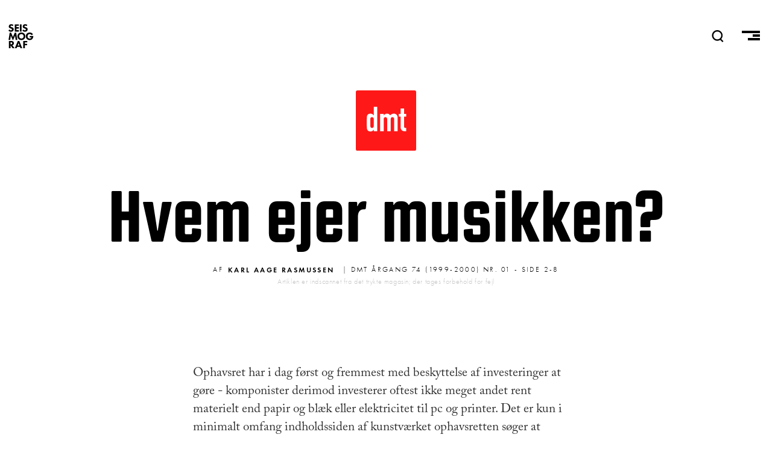

--- FILE ---
content_type: text/html; charset=UTF-8
request_url: https://seismograf.org/dmt/74/01/hvem-ejer-musikken
body_size: 17100
content:
<!DOCTYPE html>
<html lang="da" dir="ltr" prefix="og: https://ogp.me/ns#">
  <head>
    <meta charset="utf-8" />
<script async src="https://www.googletagmanager.com/gtag/js?id=G-X3KJWW8166"></script>
<script>window.dataLayer = window.dataLayer || [];function gtag(){dataLayer.push(arguments)};gtag("js", new Date());gtag("set", "developer_id.dMDhkMT", true);gtag("config", "G-X3KJWW8166", {"groups":"default","page_placeholder":"PLACEHOLDER_page_location","allow_ad_personalization_signals":false});</script>
<link rel="canonical" href="https://seismograf.org/dmt/74/01/hvem-ejer-musikken" />
<meta name="generator" content="Drupal 8" />
<link rel="image_src" href="https://seismograf.org/themes/custom/seismograf/images/dmt-card.png" />
<meta name="description" content="Ophavsret har i dag først og fremmest med beskyttelse af investeringer at gøre - komponister derimod investerer oftest ikke meget andet rent materielt end papir og blæk eller elektricitet til pc og printer. Det er kun i minimalt omfang indholdssiden af kunstværket ophavsretten søger at beskytte. I de senere år er ophavsretten blevet stadig mere problematisk og kompliceret. Og alt tyder på at udviklingen fortsætter i stadigt accelererende tempo, med mindelser om kosteskafterne i Troldmandens Lærling." />
<meta property="og:site_name" content="SEISMOGRAF.ORG" />
<meta property="og:type" content="article" />
<meta property="og:url" content="https://seismograf.org/dmt/74/01/hvem-ejer-musikken" />
<meta property="og:title" content="Hvem ejer musikken?" />
<meta property="og:description" content="Ophavsret har i dag først og fremmest med beskyttelse af investeringer at gøre - komponister derimod investerer oftest ikke meget andet rent materielt end papir og blæk eller elektricitet til pc og printer. Det er kun i minimalt omfang indholdssiden af kunstværket ophavsretten søger at beskytte. I de senere år er ophavsretten blevet stadig mere problematisk og kompliceret. Og alt tyder på at udviklingen fortsætter i stadigt accelererende tempo, med mindelser om kosteskafterne i Troldmandens Lærling." />
<meta property="og:image" content="https://seismograf.org/themes/custom/seismograf/images/dmt-card.png" />
<meta property="og:image:type" content="image/png" />
<meta property="og:image:width" content="600" />
<meta property="og:image:height" content="400" />
<meta property="og:image:alt" content="Dansk Musik Tidsskrift" />
<meta name="twitter:card" content="summary_large_image" />
<meta name="twitter:site" content="@seismograf" />
<meta name="twitter:description" content="Ophavsret har i dag først og fremmest med beskyttelse af investeringer at gøre - komponister derimod investerer oftest ikke meget andet rent materielt end papir og blæk eller elektricitet til pc og printer. Det er kun i minimalt omfang indholdssiden af kunstværket ophavsretten søger at beskytte. I de senere år er ophavsretten blevet stadig mere problematisk og kompliceret. Og alt tyder på at udviklingen fortsætter i stadigt accelererende tempo, med mindelser om kosteskafterne i Troldmandens Lærling." />
<meta name="twitter:title" content="Hvem ejer musikken?" />
<meta name="twitter:url" content="https://seismograf.org/dmt/74/01/hvem-ejer-musikken" />
<meta name="twitter:image:alt" content="Dansk Musik Tidsskrift" />
<meta name="twitter:image:height" content="400" />
<meta name="twitter:image:width" content="600" />
<meta name="twitter:image" content="https://seismograf.org/themes/custom/seismograf/images/dmt-card.png" />
<meta name="Generator" content="Drupal 9 (https://www.drupal.org)" />
<meta name="MobileOptimized" content="width" />
<meta name="HandheldFriendly" content="true" />
<meta name="viewport" content="width=device-width, initial-scale=1.0" />
<link rel="icon" href="/themes/custom/seismograf/images/favicon.png" type="image/png" />

    <title>Hvem ejer musikken? | Seismograf</title>
    <link rel="stylesheet" media="all" href="/core/themes/stable/css/system/components/ajax-progress.module.css?t7oh1w" />
<link rel="stylesheet" media="all" href="/core/themes/stable/css/system/components/align.module.css?t7oh1w" />
<link rel="stylesheet" media="all" href="/core/themes/stable/css/system/components/autocomplete-loading.module.css?t7oh1w" />
<link rel="stylesheet" media="all" href="/core/themes/stable/css/system/components/fieldgroup.module.css?t7oh1w" />
<link rel="stylesheet" media="all" href="/core/themes/stable/css/system/components/container-inline.module.css?t7oh1w" />
<link rel="stylesheet" media="all" href="/core/themes/stable/css/system/components/clearfix.module.css?t7oh1w" />
<link rel="stylesheet" media="all" href="/core/themes/stable/css/system/components/details.module.css?t7oh1w" />
<link rel="stylesheet" media="all" href="/core/themes/stable/css/system/components/hidden.module.css?t7oh1w" />
<link rel="stylesheet" media="all" href="/core/themes/stable/css/system/components/item-list.module.css?t7oh1w" />
<link rel="stylesheet" media="all" href="/core/themes/stable/css/system/components/js.module.css?t7oh1w" />
<link rel="stylesheet" media="all" href="/core/themes/stable/css/system/components/nowrap.module.css?t7oh1w" />
<link rel="stylesheet" media="all" href="/core/themes/stable/css/system/components/position-container.module.css?t7oh1w" />
<link rel="stylesheet" media="all" href="/core/themes/stable/css/system/components/progress.module.css?t7oh1w" />
<link rel="stylesheet" media="all" href="/core/themes/stable/css/system/components/reset-appearance.module.css?t7oh1w" />
<link rel="stylesheet" media="all" href="/core/themes/stable/css/system/components/resize.module.css?t7oh1w" />
<link rel="stylesheet" media="all" href="/core/themes/stable/css/system/components/sticky-header.module.css?t7oh1w" />
<link rel="stylesheet" media="all" href="/core/themes/stable/css/system/components/system-status-counter.css?t7oh1w" />
<link rel="stylesheet" media="all" href="/core/themes/stable/css/system/components/system-status-report-counters.css?t7oh1w" />
<link rel="stylesheet" media="all" href="/core/themes/stable/css/system/components/system-status-report-general-info.css?t7oh1w" />
<link rel="stylesheet" media="all" href="/core/themes/stable/css/system/components/tabledrag.module.css?t7oh1w" />
<link rel="stylesheet" media="all" href="/core/themes/stable/css/system/components/tablesort.module.css?t7oh1w" />
<link rel="stylesheet" media="all" href="/core/themes/stable/css/system/components/tree-child.module.css?t7oh1w" />
<link rel="stylesheet" media="all" href="/modules/contrib/footnotes/assets/css/footnotes.css?t7oh1w" />
<link rel="stylesheet" media="all" href="/core/themes/stable/css/views/views.module.css?t7oh1w" />
<link rel="stylesheet" media="all" href="/themes/custom/seismograf/css/layout.css?t7oh1w" />
<link rel="stylesheet" media="all" href="/themes/custom/seismograf/css/typography.css?t7oh1w" />
<link rel="stylesheet" media="all" href="/themes/custom/seismograf/css/bigfoot-default.css?t7oh1w" />

    
<link rel="stylesheet" href="https://use.typekit.net/sts2tsc.css">
          </head>
  <body class="path-node page-node-type-dmt-article path-dmt-74-01-hvem-ejer-musikken">

        <a href="#main-content" class="visually-hidden focusable skip-link">
      Gå til hovedindhold
    </a>
    
      <div class="dialog-off-canvas-main-canvas" data-off-canvas-main-canvas>
    <!-- PAGE.HTML.TWIG = l-tmp__dmt_article -->


<header role="banner" class="content-header">
  <div class="logo-nav">
    <div class="site-name">
      <a href="/">SEISMOGRAF</a>
    </div>
    <div class="banner-search">  <div>
    <div class="views-exposed-form" data-drupal-selector="views-exposed-form-solr-search-page-1" id="block-searchfield">
  
    
      <form action="/soeg" method="get" id="views-exposed-form-solr-search-page-1" accept-charset="UTF-8">
  <div class="js-form-item form-item js-form-type-textfield form-item-txt js-form-item-txt form-no-label">
        <input placeholder="Søg" data-drupal-selector="edit-txt" type="text" id="edit-txt" name="txt" value="" size="30" maxlength="128" class="form-text" />

        </div>
<div data-drupal-selector="edit-actions" class="form-actions js-form-wrapper form-wrapper" id="edit-actions"><input data-drupal-selector="edit-submit-solr-search" type="submit" id="edit-submit-solr-search" value="Udfør" class="button js-form-submit form-submit" />
</div>


</form>

  </div>

  </div>
</div>
    <nav role="navigation" class="header-nav">
      <a class="nav-item nav-item__search" id="search-trigger">
        <svg class="nav-item__seachicon" viewbox="0 0 50 50" enable-background="new 0 0 50 50">
          <path
          fill="currentColor"
          d="M48.8 46.2l-9.2-9.4c3.5-3.9 5.7-9.1 5.7-14.7C45.3 9.9 35.4 0 23.2 0s-22 9.9-22 22.1 9.9 22.1 22 22.1c4.4 0 8.5-1.3 12-3.6l9.5 9.5 4.1-3.9zM7.1 22.1c0-8.9 7.2-16.2 16.2-16.2 8.9 0 16.2 7.3 16.2 16.2s-7.3 16.2-16.2 16.2c-9-.1-16.2-7.3-16.2-16.2z"></path>
        </svg>
      </a>
      <a class="nav-item nav-item__burger">
        <span class="menu-icon__bar menu-icon__bar--first"></span>
        <span class="menu-icon__bar menu-icon__bar--second"></span>
        <span class="menu-icon__bar menu-icon__bar--third"></span>
      </a>
    </nav>
    <progress value="0"></progress>
  </div>
    <div>
    <div data-drupal-messages-fallback class="hidden"></div>

  </div>

    <div>
    <div id="block-mainmenu">
  
    
      
            <div><nav class="main-menu main-menu__all">
<h3 class="main-menu__section main-menu__section--english"><a class="main-menu__link" href="/english">English</a></h3>
</nav>

<nav class="main-menu main-menu__sections">
<h3 class="main-menu__section main-menu__section--all"><a class="main-menu__link" href="/arkivet">Alle Artikler<span class="link-sub">Oversigt over alt indhold</span></a></h3>

<h3 class="main-menu__section main-menu__section--focus"><a class="main-menu__link" href="/fokus">Fokus<span class="link-sub">I dybden med ét emne</span></a></h3>

<h3 class="main-menu__section main-menu__section--peer"><a class="main-menu__link" href="/peer">Peer<span class="link-sub">peer-reviewed content</span></a></h3>

<h3 class="main-menu__section main-menu__section--podcast"><a class="main-menu__link" href="/podcast/lytdybt">Podcast<span class="link-sub">Hvis du hellere vil lytte</span></a></h3>

<h3 class="main-menu__section main-menu__section--dmt"><a class="main-menu__link" href="/dmt">DMT<span class="link-sub">Dansk Musik Tidsskrift 1925-2010</span></a></h3>
</nav>

<nav class="main-menu main-menu--meta">
<h3 class="main-menu__section main-menu__section--om"><a class="main-menu__link" href="/nyhedsbrev">Nyhedsbrev</a></h3>

<h3 class="main-menu__section main-menu__section--om"><a class="main-menu__link" href="/annoncering">Annoncering</a></h3>

<h3 class="main-menu__section main-menu__section--om"><a class="main-menu__link" href="/om">Om Seismograf</a></h3>
</nav>

<nav class="socialmenu">
  <a class="socialmenu__link socialmenu__link--facebook" href="https://facebook.com/seismograf.org/" target="_blank"></a>
  <a class="socialmenu__link socialmenu__link--twitter" href="https://twitter.com/seismograf" target="_blank"></a>
  <a class="socialmenu__link socialmenu__link--instagram" href="https://www.instagram.com/seismografmag" target="_blank"></a>
  <a class="socialmenu__link socialmenu__link--feed" href="/rss.xml" ></a>
</nav></div>
      
  </div>

  </div>

</header>
<div class="focus-background"></div>
  
<div class="layout-container">

            

  
  

  

  

  

  <div class="layout__upper">
    
  </div>
  
  <div class="layout">
    <a id="main-content" tabindex="-1"></a>
    
    
    <main role="main" class="layout__main">
        <div>
    <div id="block-seismograf-content">
  
    
      

  <article role="article">
  <a class="art-head__dmticon" href="/dmt"></a>
  <h1 class="balance-text art-head-title"><span class="balance-text">Hvem ejer musikken?</span></h1>
  <div class="art-head-desc"></div>

  <div class="art-head__infoline">
        <div class="art-head__metaprefix">Af</div>
    <div class="art-head__author">
      <ul>
                        
      <li>
        <a href="/profil/karl-aage-rasmussen" hreflang="da">Karl Aage Rasmussen</a>
      </li>
      </ul>
  </div>
    <div class="art-head__date--dmt">
     | DMT Årgang 74 (1999-2000) nr. 01 - side 2-8
    </div>
    <p class="art-head__disclaimer">Artiklen er indscannet fra det trykte magasin; der tages forbehold for fejl</p>
  </div>
  <div class="art-isssue">
      </div>
  <div class="art-main">
    <div id="ad-wrap-art" class="art-ad-embed"><div class="views-element-container"><div class="ad-wrapper js-view-dom-id-45b4468a9fefc27953d752f0958aafb861ba2913e20f244ccac67521229cc8a3">
  
  
  

  
  
  

  <div class="item-list">
  
  <ul class="adv__wrapper">

          <li class="adv__item"><article class="adv">

<h3 class="aricle-mini__label aricle-mini__label--adv">Annonce</h3>
  <a href="https://www.ctm-festival.de" target="_blank" class="adv__linkwrapper">
    <div class="adv__imagewrapper">
            <div>  <img loading="lazy" src="/sites/default/files/partners/CTM26_Seismograf_Square.gif" width="600" height="600" alt="CTM" />

</div>
      </div>
  </a>

</article>
</li>
    
  </ul>

</div>

    

  
  

  
  
</div>
</div>
</div>
    
            <div><p>Ophavsret har i dag først og fremmest med beskyttelse af investeringer at gøre - komponister derimod investerer oftest ikke meget andet rent materielt end papir og blæk eller elektricitet til pc og printer. Det er kun i minimalt omfang indholdssiden af kunstværket ophavsretten søger at beskytte. I de senere år er ophavsretten blevet stadig mere problematisk og kompliceret. Og alt tyder på at udviklingen fortsætter i stadigt accelererende tempo, med mindelser om kosteskafterne i Troldmandens Lærling.</p>
<p>Jeg vågner op en morgen og gnider øjnene: Foran mig ligger en forandret verden. Alle de farvestrålende cd'er der så sent som aftenen før stod pænt i række og geled på hylderne, er forsvundet som ved et trylleslag.</p>
<p>Nå. Koldt vand i blodet. Lakpladerne forsvandt jo også i sin tid. Senere forsvandt vinylet, og nu var det åbenbart cd'ernes tur. Det er vist dét man kalder for udvikling, fremskridt. Men alligevel. Vist har man hørt om den digitale revolution. Jeg skal åbenbart klare mig med en pc'er. Men en musikalsk dagligdag kun omgivet af 'bits' tager alligevel én på sengen.</p>
<p>Jeg står op og tænder computeren, og browseren tilbyder straks en menu med enorme valgmuligheder. Omtrent hele det uhyre katalog af musik der nogensinde er indspillet på vor grønne planet er til min rådighed. Det er slut med at skulle omvejen omkring pladeselskaber, forretninger, biblioteker, antikvarer o.s.v. Det hele er tilgængeligt, komprimeret i en ny fælles digital standard. Alt hvad man behøver at gøre er at klikke på titlen og indtaste nummeret på sit kreditkort, så - i løbet af et par minutter - kan man høre den musik man ønsker i digital superlyd, og downloade den, hvis man vil høre den igen. Ingen plader, ingen bånd, kun filer. Cd'er findes stadigvæk, men nu kun som en praktisk genvej til privat kopiering og til brug uden for harddisken - i bilen, i walkman'en eller i video'en.</p>
<p>Jeg husker ikke noget i dén retning fra Fagre ny Verden. Men det er skinbarlig virkelighed. I stribevis af kæmpestore databaser tilbyder masser af musik gratis via Nettet. Underground Music Archive hedder én af dem. Audio Diner er navnet på en anden. Det første benytter vistnok uafhængige kunstnere, det andet finansieres tilsyneladende af reklamer...</p>
<p>Det er ikke kun i teknologisk forstand at Internettet er en fundamental nydannelse - Nettet er en verden uden centrum, og det er stadig en verden næsten uden mure. Og dét springer i øjnene i en senmoderne kultur gennemkrydset af mure - en verden af stærke institutioner, politik, erhvervsliv, uddannelse og medier der alle er omgivet af mure. Ordet institution er næsten synonymt med ordet mur, murene er institutionernes bolværk og de definerer deres magt. Men der er ikke kun mure omkring skoler, forretninger, museer, parlamenter, fængsler o.s.v., også omkring ideer, ord og musik. Murene er en del af den sociale og kulturelle arkitektur som kendetegner vores samfund i almindelighed.</p>
<p>Men nu bygger Nettets IT-arkitekter uendelige, 'linkede' strukturer som vi aldrig før har set magen til. Strukturer uden hegn og grænser. Så det er ikke underligt, at krigen om indhegningerne og Internettet forlængst er brudt ud i lys lue, fra MP3 til domain names. Og det kræver ingen særlige profetiske nådegaver at udnævne dette sammenstød til det næste tiårs største økonomiske og politiske slagsmål. Og måske til den største kulturelle magtkamp nogensinde.</p>
<p>Nettet og Web'et er et sted, ingen steder, en ny social geografi. Det er dette, langt snarere end teknologien som sådan, der udgør den overrumplende nye virkelighed. Vi browser og downloader så frit, så ofte og fra så mange forskellige steder, at vi nemt kommer til at tage den nye kultur for givet. Men når the on-line world kolliderer med verden udenfor - hedder den mon the off-line world? - opstår der bitter strid, fordi truslen imod eksisterende magtstrukturer og privilegier med ét bliver tindrende tydelig.</p>
<p>Nettet er på vej ind i sin anden generation. Første generations brugere, der voksede op med frihed til at gå hvorhen de ville og downloade hvad de ville, har ingen erfaring med indhegninger. Men nu, hvor Nettets uafvendelighed er åbenlys, nu hvor Nettet bliver lukrativt og magtfuldt, ja så buldrer den gamle verden on line som en kæmpemæssig, sanseløs bøffelhorde. Og de bygger mure som rasende. Men de møder voldsom og uventet modstand. Nettets grundlæggende anderledeshed bringer det på kant med alle hævdvundne institutioner og traditioner.</p>
<p>Tænk blot på hvad der skete med tv, som kun blev få år gammelt før det blev kontrolleret, reguleret og sat i husarrest, for derefter i store dele af verden at blive monopoliseret af 3-4 medie-stormoguler i et halvt århundrede. Tv var et revolutionerende redskab til kommunikation, men dets triste skæbne blev - i hvert fald indtil det til dels blev befriet igen af zappere, satelitter og kabel-teknologi - en endeløs historie om reguleringer og privatkapitalistiske indhegninger. Først nu, hvor tv's fusion med Internettet allerede er amerikansk virkelighed, får det måske endnu en chance for at opfylde sine oprindelige løfter.</p>
<p>Politikerne, medierne og erhvervslivet var alt for nærsynede og alt, alt for langsomme til at opdage mulighederne i Nettet. En tid lang lod de det i fred som en afsides legeplads for nørder. Og en kultur med en hidtil ukendt grad af frihed, uforudsigelighed og brogethed fik stilfærdigt lov til at vokse og brede sig. Selvom det tekniske udstyr der var nødvendigt for at bruge Internettet i begyndelsen ofte var både kostbart og besværligt, så var selve nettet fra starten designet til at være vidt åbent - et globalt netværk uden bomme, hegn og grænser. Nu må erhvervslivet slås desperat og med alle midler for at få indhegnet bare en lille del af det. Tanken om at lukke dele af Nettet, så firmaer af forskellig art kan forlange bompenge, har flere gange været luftet af de store medieindustrier.</p>
<p>Internettets arkitektur adskiller sig fra alle traditionelle idéer om, hvordan man bygger ting, og det har sine egne arkitekter og bygherrer. Det opsuger information overalt - fra industrier og institutioner, musik, litteratur, journalistik, politik, aktiemarkeder osv., og indfolder den i en orden uden mure. I en struktur som opbygges nedefra i endeløse lag. Så de igangværende konflikter kan ikke undre nogen. Og de bryder løs overalt.</p>
<p>Musikkens frigørelse er sikkert den mest umiddelbart forståelige og den mest synlige kamp om murene. I mange år satte indhegninger musikindustrien i stand til at tvinge folk til at købe musik de ikke brød sig om, blot for at få lov til at købe den musik de ønskede sig. Men nu er MP3 - en type software som komprimerer musik til få megabytes i Net-venlige pakker og med en lydkvalitet som ikke giver cd'en meget efter - en åbenlys, og måske dødbringende trussel imod den eksisterende musikindustri.</p>
<p>De fleste kommercielle programmer opretter grænsebomme, og folk betaler afgifter for at passere dem. Men andre forsøger at vælte bommene omkuld. For nylig har Microsoft fået amerikansk patent på en billig måde at udvikle hjemmesider på. Men Nettets gamle brugere (de ældste kalder sig for Netizens) betragter patenteringen som komplet meningsløs - omtrent som hvis nogen ville tage patent på et bestemt ord i sproget. Så i praksis kan patentet slet ikke beskyttes. Sony Corporation har flere gange annonceret en ny, gennemgribende form for kopi-beskyttelse, men hidtil har Nettets arkitektur hver gang spillet dem et puds.</p>
<p>Med den kolossale informationsmængde, som er tilgængelig on line, er også ældgamle institutioner som lærere, formidlere og journalister under pres. Og vælgerne kan nu øjeblikkeligt give deres meninger elektronisk til kende, som de fx gjorde det under Sexgate - et instant demokrati der utvivlsomt giver politikere noget at tænke over. Da den amerikanske kongres besluttede at overskride de gamle mure ved at gøre Kenneth Stars rapport tilgængelig for mange millioner mennesker, var dét måske, mere end noget andet, afslutningen på den langstrakte rigsretssag.</p>
<p>Den gamle verdens svar på en verden med færre indhegninger har været straks at gå i gang med at bygge nye for de gamle som faldt. Den amerikanske kongres har vedtaget ikke én, men to love om 'anstændighed' - love som er i besynderlig modstrid med amerikanske frihedsidealer og traditioner. Spørgsmålet om hvorvidt indkøb på Nettet skal belægges med skat, handler om indhegninger, og firmaer indgår komplicerede aftaler om bompenge for adgangen til særlige informationer. Der er nu tusindvis af programmer som opretter blokader, nogle angiveligt for at beskytte børn; ingen af dem virker, men hver eneste én er en indhegning.</p>
<p>Kommunikationsmidler som telefon, radio og tv er alle kommercialiserede, og kapitalens logik er enkel: Alt hvad alle har brug for må indhegnes og reguleres med henblik på profit. At e-mail er gratis, er i virkeligheden et forbløffende lille mirakel. For i vore dage er de kræfter som opretter indhegninger kapitalstærke som aldrig før. Deres muligheder for at opkøbe store områder af kulturindustrien er bedre end nogensinde. Ingen får nogensinde at vide, hvor mange mindre firmaer og foretagender koncerner som Disney, Sony, IBM. EMI eller Microsoft har opslugt og guffet i sig.</p>
<p>Den helt afgørende grund til at Nettet så hurtigt kunne vokse sig så stort (mindst 250 millioner mennesker har nu adgang til det) er at dets infrastruktur blev skabt på lang afstand af erhverv, regeringer og medier - det var i voldsom vækst endnu før de store koncerner overhovedet fik øje på det. Derfor, og kun derfor, blev domain names, Net-protokoller og e-mail gratis. Ingen havde nået at få sat hegnene op.</p>
<p>Uden mure ingen sekretær, ingen dørvogter, ingen brevkasse eller telefonsvarer at gemme sig bag. Uden mure er det langt sværere at eje ting, at have eneret til ting eller at tage betaling for dem. On line befinder man sig i et rum uden afstande og uden tid, alting er lige nært eller lige fjernt, og tanken kan i glimt ligne den gamle drøm om reel åndelig ligestilling. Økonomisk ligestilling er noget andet, naturligvis. Men selve kostprisen på IT-udstyr vil med garanti fortsætte sit styrtdyk, sådan som det fx skete med mobiltelefonen, der for bare få år siden var et anliggende for de velhavende og privilegerede.</p>
<p>Samfundet uden indhegninger er det gamle samfunds diamentrale modsætning. Hvis alle kan komme ind i og ud af de mest centrale institutioner som det passer dem, hvis alle kan kommunikere gratis med hinanden som det passer dem, eller kan få adgang til tonsvis af uindhegnet information, hvordan skal det politiske system så bevare kontrollen, hvordan skal medierne bevare deres magt, hvordan skal de multinationale selskaber bevare deres monopoler? På mange måder ligner krigen om murene - om vi skal rive dem ned eller bygge endnu flere - optakten til en slags ideologisk borgerkrig. Eller i hvert fald optakten til et generationsopgør. Det er én samfundsopfattelse imod en anden. Og det er i denne sammenhæng især én idé om hvad information er imod en anden.</p>
<p>Som kunstner har jeg aldrig følt mig i naturlig alliance med dem der bygger hegn og mure. Driften til at lave kunstværker, driften til at skrive, male, komponere osv. er ikke i sig selv forbundet med tanken om et publikum, men at alle har ret til at få del i de oplevelsesmuligheder et kunstværk rummer, må være indlysende for enhver der laver kunst. Netop fordi kunsten ikke bare er 'kommunikation' har den ingen bestemt modtager-adresse, og alle må have samme ret til at lede efter mening, betydning og oplevelser i den. I den gamle verden betragtes kunst imidlertid ikke som information, men som en institution, lige så forskanset bag mure som andre institutioner. Og dette er ved nærmere eftertanke ikke nogen appetitlig opdagelse for en kunstner.</p>
<p>Det er svært at afvise at et kunstværk er en særlig form for information. For hvad er egentlig den afgørende forskel på opdagelsen af en fysisk lovmæssighed, en teknisk idé til et problems løsning, et godt argument eller et udtryksfuldt stykke musik? Hvorfor må mangfoldiggørelsen af visse informationer begrænses ved lov, mens andre får lov til at foregå frit. Hvis ærinde går ophavsretten, hvem er den primært til gavn for?</p>
<p>Ophavsrettens forhistorie knytter sig ikke mindst til ønsket om at sikre autor mod at andre beriger sig på hans bekostning. Men ophavsretten og de stærke ophavsretsorganisationer af i dag tjener ikke primært til at sikre kunstnere et rimeligt udkomme for deres arbejde. De sikrer kunsten og underholdningsindustrien en plads som institution i det kapitalistiske erhvervsliv - og de værner om en hovedindtægtskilde for kulturindustrien. En stadig mindre brøkdel af de personer der tjener penge på ophavsrettens eksistens er kunstnere. Dette gælder også dér hvor resultatet af kunstneres arbejde økonomisk set er af ringe værdi, og hvor der derfor kun sjæl-dent er tale om egentlig salgbarhed og efterspørgsel - fx den mere eller mindre eksperimenterende musik. For på disse områder ernæres kunstnere i alt væsentligt gennem forskellige former for offentlig støtte.</p>
<p>Ophavsret har i dag først og fremmest med beskyttelse af investeringer at gøre - komponister derimod investerer oftest ikke meget andet rent materielt end papir og blæk eller elektricitet til pc og printer. Det er kun i minimalt omfang indholdssiden af kunstværket ophavsretten søger at beskytte, den benyttes blot som objekt for beskyttelsen af investeringer.</p>
<p>Men et kunstværk er ikke et objekt. I informationssamfundet er kunstværket ideer, det er information. Og information er ikke noget man kan besidde. Det er en simpel forudsætning for begrebet 'ejendom', at det vedrører noget der kan mistes. Hvis jeg fortæller dig noget, mister jeg ingenting (højst lidt energi). En idé er ikke et produkt. Et partitur er et produkt, en cd, en koncertfremførelse er. Men information er kollektiv, information er pr. definition noget som kan videregives og formidles. Viden eller oplevelser er ikke produkter, at de kan deles med andre uden at nogen mister noget, er netop et særkende for dem.</p>
<p>Når vi taler om opdagelser i videnskabens verden forekommer dette ret indlysende. De færreste vil mene, at Ørsted har ophavsret til udnyttelsen af elektromagnetismen eller Einstein til relativitetsteorien. Og deres arvinger honoreres ikke hver gang der gøres brug af deres opdagelser. Patentlovgivningen beskytter kun den særlige udformning af en bestemt udnyttelse, ikke ideen som sådan. Men kunstværket, musikværket er idéen 'som sådan' - et produkt bliver musikstykket først når det udkommer som partitur, som cd, koncertfremførelse osv.</p>
<p>En anstrengelse, et stykke arbejde, skal betales ordentligt, men vel kun én gang. En snedker kræver ikke afgift hver gang man sætter sig på det toiletsæde han har produceret. Mange komponister af ny musik har allerede gennem bestillinger eller i kraft af ansættelsesforhold i ét eller andet omfang fået deres arbejde betalt. Når de modtager royalties er der således langtfra altid tale om forsinket arbejdsløn. Man kan mene at den betaling der er tale om, er alt for lille. Men i den statsstøttede kultur er dét et kulturpolitisk, ikke et juridisk problem. I vores del af verden er ophavsretten ganske vist underlagt politisk kontrol, men koncessionen er et skjold imod mulige skadevirkninger, ikke et kulturpolitisk styringsmiddel. Og erfaringen viser, at ophavsret er ikke noget ideelt instrument at føre kulturpolitik med. Bl.a. er den juridisk skrøbelig. Man kan blot henvise til de udsigtsløse forsøg på at kvantisere opfindelsens kunstneriske egenskaber - definitioner af hvad et 'værk' er, hvad 'originalitet' er - genretabeller, særhonorering for 'kompleksitet' og 'opfindelseshøjde' eller de endeløse vanskeligheder med at definere og katalogisere fænomener som melodi, sound, instrumentation, sampling osv. Det er som at grave et hul i røg.</p>
<p>I de senere år er ophavsretten blevet stadig mere problematisk og kompliceret. Og alt tyder på at udviklingen fortsætter i stadigt accelererende tempo, med mindelser om kosteskafterne i Troldmandens Lærling. At ophavsretten kan overleve i noget der blot svagt ligner den form den har i dag, forekommer helt usandsynligt. Den vil blive stadig mere indviklet, stadig mere umulig at administrere, indtil den før eller senere braser sammen under sin egen vægt. Kopieringspriserne i alle medier synker dag for dag. Og den nødvendige investering af tid er blevet reduceret til et minimum. Den nyeste IT-teknologi, internet, GSM-net etc. gør det komplet umuligt effektivt at kontrollere hvem der bruger eller opmagasinerer information.</p>
<p>Ophavsrettens forvaltere rundt omkring har distribueret en længere række formaninger om hvordan man opfører sig lovlydigt på Nettet, men de kunne i realiteten ligeså godt udsende regler for hvad folk må fløjte eller synge i deres brusekabine. Kontrolmulighederne er omtrent de samme.</p>
<p>MP3 jævner i øjeblikket mange af musikverdenens gamle mure med jorden, og noget lignende gør det såkaldte audio- eller video screening software, der sætter folk i stand til at høre og se programmer stort set overalt på jorden. Også videnskaben, både dens redskaber og dens praksis, ændrer sig. Afhandlinger og undersøgelser som før måtte sluses gennem råd og kommitéer, og som interesserede forskere måtte vente på i årevis, bliver nu sendt ud i løbet af timer eller dage. Dette skræmmer nogle og fascinerer andre. Og hver enkelt må selv fægte sig frem, selvom situationen ikke indbyder til heltemod; modstand synes nytteløs, der kan ikke sættes kryds ved 'ved ikke'. Men situationen nødvendiggør til gengæld et bevidst opgør med vanetænkning, vi har simpelthen brug for nye verdensbilleder, nye tankemodeller.</p>
<p>Vi anvender negativt ladede udtryk som fx 'piratkopi', men er kopiering egentlig ikke udtryk for normal, sund menneskefornuft og hensyntagen til ressourcer, økologi og økonomiske vilkår? Allerede nu er det meget synligt at hver gang copyright-instanserne finder en ny metode til bekæmpelse af kopiering, overhales de både indenom og uden-om af teknologien. Fornemmelsen af at kæmpe mod vejrmøller må være udbredt. Den lokale blankbånds-afgift ligner en Pyrrhus-sejr, og er i øvrigt både ulogisk og krænkende for retsbevidstheden - efter devisen: Når vi nu allesammen er småkriminelle, så kan vi ligeså godt betale allesammen. Det er endnu et eksempel på sammenblanding af ophavsret og kulturpolitik.</p>
<p>Og det er mignon-tænkning. Samfundsøkonomisk, kulturpolitisk, ressourcemæssigt og set fra et forureningssynspunkt ville det fx give enorme besparelser at satse på de før nævnte 'musikbanker', hvorfra alle kan få den musik de ønsker direkte hjem i stuen, uden fabrikker, tungmetaller, affaldsstoffer, skibe, lastbiler osv. Det er indlysende, og alligevel kender jeg ingen eksempler på at politikere har argumenteret fra denne synsvinkel. Alle synes hypnotiserede af risikoen for at miste deres gamle privilegier.</p>
<p>Teknologien gør allerede nu den musikforlægger der primært ud-giver noder til lidt af en anakronisme. Kun hvis produktet kan masseproduceres til en pris der er konkurrencedygtig med kopien (sådan som fx aviser og visse paperbacks), eller hvis forlæggeren er sikker på andel i en statslig subvention (garanterede kunder som biblioteker, læreranstalter, særlig udgivelsesstøtte etc.) er klassisk forlagsvirksomhed stadig mulig. Men allerede i dag er et musikforlag forlængst blevet en forretning der lever af at handle med rettigheder, ikke af at trykke noder. Og i dag spilles 90 % af den nykomponerede musik efter fotokopier.</p>
<p>Da ophavsretten som vi kender den efter alt at dømme langsomt, men sikkert udhuler sig selv, må det være på tide, ja, vel på høje tid at begynde overvejelserne af hvordan musiklivet - og livet i det hele taget - vil se ud i det gennemdigitaliserede samfund. Det forekommer mig indlysende at de statskoncessionerede ophavsretslige institutioner må være naturligt forpligtede til at gå forud i denne debat, i stedet for at bruge alle kræfter og ressourcer på at stoppe stadigt nye huller i den endeløse hængebro af omvendte paraplyer som ophavsretten begynder at ligne. Kun de har indsigt, data og ressourcer til at fremstille realistiske modeller af den nye virkelighed. Og de må desuden være naturligt interesserede i at overveje hvordan den uomgængelige omformning af deres egen funktion og raison d'etre bør foregå.</p>
<p>Musik præges naturligvis i bund og grund af de vilkår der gælder for at skabe, spille, udbrede og høre den, og teknologien har ændret disse vilkår eksplosivt. At de gamle vilkår vender tilbage kan end ikke den mest forbenede Jeronimus tro på. At tingene forbliver som de er, er det allermest usandsynlige. Derfor skal der ikke megen spådomskunst til at forudsige at musikkens fremtid vil være et spejlbillede af teknologiens fremtid.</p>
<p>Hvad vil der ske med den kommercielle musik hvis profitten skal opnåes ved direkte brug og salg af det musikalske produkt? De populære kunstnere vil ikke længere stille spørgsmålet »Hvordan kan jeg sikre mig mod at mine fans hører min musik gratis?« De vil stille det langt enklere spørgsmål: »Hvordan tjener jeg bedst penge på mine fans?« Førhen var pladeselskaber en nødvendighed, de finansierede, producerede, markedsførte, opbevarede og transporterede musikken. Og de levede fedt af det. Nu er de et unødvendigt fordyrende mellemled - i dag koster det ikke noget at sende musikken direkte til brugeren. Og det vil ændre kunstnernes opfattelse af de såkaldte pirater: Hellere 'tabe penge' på at folk lytter til min musik end tabe penge på en unødvendig omvej. I andre industrier ville de investeringer musikindustrien foretager på kunstnernes vegne ligne en slags lån. Men pladeselskaberne beholder deres master også efter at pengene forlængst er tjent ind med skyhøje renter. Situationen burde være let at overskue: Interesserne for langt de fleste kunstneres er simpelthen ikke længere sammenfaldende med den gamle kulturindustris interesser. Men ophavsrettens klassiske logik var at beskytte kunstnerne, ikke kapitalen. Var den ikke?</p>
<p>Jo lettere det bliver at kopiere musik, jo mindre af en trussel vil 'piraterne' faktisk være. For det betyder jo at de professionelle pira-ter bliver arbejdsløse. De eneste pirater vil så være de interesserede lyttere. Og interesserede lyttere kan ikke være et 'problem', det er i modstrid med al kulturpolitisk logik. Og det er i modstrid med alle de grundlæggende forestillinger vi har om kunsten og dens betydning.</p>
<p>Én af de rigdomme som Nettet uafviseligt har bragt med sig, er et samfund af individer verden over som uden berigelseshensigt og med beundringsværdigt engagement stiller deres informationer, opfindelser og redskaber til andres rådighed. Når pladeindustriens repræsentanter arbejder som vanvittige på at opfinde lovgivning og teknologier der kan begrænse hvad de kalder piraternes tyverier, handler det ikke om kunstner-beskyttelse, det handler om at få magten over de digitale kanaler. Også for at sikre sig mod at kunstnerne selv får andel i denne magt.</p>
<p>Den amerikanske pladeindustris brancheforening - der repræsenterer en samlet omsætning på omkring 40 milliarder USD - har hasteudviklet anti-MP3-formatet SDMI (Secure Digi-tal Music Initiative). Det har karakter af en slags tidsbombe der sletter data efter en vis tid. Men de økonomiske interesser i musikindustri, elektronikindustri og software-industri er vidt forskellige, og den brede enighed som er nødvendig for at formatet kan bruges til noget ser ud til at være komplet utopisk.</p>
<p>Musikindustrien har for nylig åbnet ild mod en browser fra USA-firmaet Lycos som er designet til at opspore MP3-filer. Anklagen støtter sig på ophavsrettens koncept om meddelagtighed - contributory infringement. Men sagsøgeren har ikke fået juridisk medhold, da generel søgning indlysende nok er selve meningen med search-engines. Et forbud ville ikke blot være et eksempel på shooting the messenger boy, det ville true software-industriens livsnerver.</p>
<p>Ingen med forstand på sagen tror for alvor på at det vil være muligt at lave blokader som ikke kan brydes, og musikbranchen véd det. I øjeblikket står de store elektronikfirmaer og telefonselskaber på ryggen af hinanden for at lancere nye, forbedrede afløsere for MP3. I oktober sidste år kom RIO PMP300 på markedet - en MP3-afspiller i lommeformat til en pris på ca. 200 USD som kan opmagasinere og afspille MP3-musik hentet på Nettet, Walkman-style. Også her prøvede pladeindustrien alle kneb, uden dog at få medhold, og i dag er der solgt mindst en halv million RIO'er. Snesevis af andre firmaer står klar med nye, forbedrede MP3-afspillere.</p>
<p>Så industrien véd at dette slag før eller senere vil være endegyldigt tabt, og det er derfor de har brug for politikere til at kriminalisere alt hvad der ikke er i deres interesse. Deres eneste chance på langt sigt vil formodentlig være at IT-teknologien i stigende grad stiller krav om ID-funktioner - om at den enkelte bruger hele tiden kan identificeres, kontrolleres og overvåges. For nylig blev det afsløret at Microsoft hemmeligt indkoder sådanne ID-sladrehanke i sit software. Men denne Big Brother-udgave af et informationssamfund er formentlig så uspiselig, at den vil støde på bred, beslutsom modstand. Selv fra ophavsrettens naturlige venner, må man tro og håbe.</p>
<p>For at beholde sin markedsandel vil dele af populærmusikken være tvunget til langt mere massivt at gå ind for masseproduktion, den vil formentlig blive endnu mere forudsigelig end tilfældet er nu. Der er grund til at tro at dette vil stimulere en vældig kreativitet i alle slags nicher. Musikproduktion under små forhold vil blomstre op. Ingen vil længere lave musik ude-lukkende med den forhåbning at producere et hit.</p>
<p>I et interview i tidsskriftet Wired i marts i år sagde hip-hopperen Chuck D bl.a.: »Vi vil snart se et marked med 500.000 uafhængige musikproducenter - giganterne kan slutte sig sammen så meget de vil, det vil ikke forhindre manden på gaden i at lege med. I dag laver de store en cd for 6 kr, de sælger den for 70 kr, og de handlende kan sælge den for 120. Det er simpelt tyveri, og det er kun muligt fordi de har krammet på dén teknologi. Men MP3 får de ikke krammet på. Verden er fuld af utrolig meget forskelligt talent. Men mellemmændene gør kunstnere til galejslaver der kun må ro i én bestemt retning. Nu kan kunstnere sende musik ud hveranden uge, i stedet for at vente 7-8 måneder på at et firma gør det. Succes handler om lyttere. Hvis nogen laver piratkopier af min musik, betyder det at jeg har succes, og så skal jeg bare lave en masse nye ting hele tiden. For mig kan de jo ikke downloade.«</p>
<p>Uden den traditionelle ophavsret vil radio og tv blive langt billigere, hvad der i vores del af verden især vil komme det regionale, det lokale og det særegne til gode. Disse medier vil helt overvejende være repræsenteret af satelitter som falbyder i tusindvis af kanaler med musiktilbud fra jazz til rock, fra indisk musik til gregoriansk sang, fra new age til punk - det hele uden reklamer og programværter, blot for et beskedent abonnementsgebyr. De klassiske, offentlige mediers eneste eksistensberettigelse vil så være kulturtilbud der er interessantere, mere opsøgende, mindre interesserede i at behage. Og det er forbløffende og en smule skræmmende at se dem gallopere blindt af sted i et populistisk kapløb de allerede har tabt, som det sker i øjeblikket.</p>
<p>Som sagt er det ikke de mere eller mindre fattige komponister af ny koncertsalsmusik der vil blive hårdt ramt på næringen af den nuværende ophavsrets sammenbrud, for royalties udgør oftest kun en beskeden procentdel af deres indtægter. Men underholdningsindustrien vil fuldstændig ændre karakter. Denne verdens Michael Jackson'er vil miste uhyre indtægter, Sony, Phillips, Microsoft, Disney og andre mastodonter vil være nødt til at tænke forfra.</p>
<p>Men det vil ikke bringe den type komponister jeg selv tilhører til fortvivlelse. Den 'eksperimenterende' musiks økonomiske situation vil i almindelighed næppe ændre sig afgørende. De gamle kulturlande har alle en lang tradition og et stort set uanfægtet politisk flertal for støtte til kulturen og for beskyttelse af den nyorienterede kunst. I en situation hvor mellemhandlere ikke længere kan opkræve bompenge, vil statskasser og offentlige medier spare enorme summer som tifold kan lukke de huller en sønderbrudt ophavsret vil skabe i de nysøgende kunstneres lommer. Derimod må den rene underholdning for at være rentabel nødvendigvis søge de bredest mulige fællesnævnere, og sammenfiltringen af kunst og kitsch (som i dag også ses inden for offentligt støttede kulturområder) vil blive langt mindre.</p>
<p>De kulturpolitiske perspektiver rækker imidlertid endnu videre: At matricering, trykning, distribution osv. ikke længere er en forudsætning for udbredelse af musik, gør i sig selv udbredelsen langt billigere. Og det vil naturligvis især komme al den musik til gode som kun igangsætter cash-flow i begrænset omfang - al den 'svære' musik fra før og nu, al den undertrykte og oversete musik som pludselig har frihed til og mulighed for at finde et publikum også blandt de unge og yngste.</p>
<p>Men intet af alt dette betyder i sig selv at den 'beskyttelse af autor' som de fleste landes retsvæsen anerkender, må ophøre. Og 'beskyttelse' mod hvad, egentlig? Mod at andre spiller hans musik? Mod at andre lytter til hans musik eller interesserer sig for hans musik? Nej, men naturligvis mod at andre fx bevidst forvansker den, eller anvender den på måder som åbenlyst strider mod dens hensigter. Denne - hidtil underprioriterede - side af ophavsretten (kendt som droit morale) kan og vil formentlig styrkes i takt med produkttankens forsvinden.</p>
<p>Det har været hævdet at ophavsrettens økonomiske side er en forudsætning for at denne rettighed kan håndhæves. Argumentet er ikke indlysende. Uden sammenligning i øvrigt, så er en særlig tyveriafgift på biler naturligvis ikke en forudsætning for at håndhæve loven om biltyveriers ulovlighed.</p>
<p>Ophavsrettens forvaltere må glemme alt om lappeløsninger, blokader, gentleman-agreements og omvendte paraplyer, og må i gang med at omforme ophavsretten så den beskytter kunstens indhold og ikke primært dens penge. Det eneste alternativ er helt at afvikle den. Og det behøver ingen at ofre mange kræfter på. Uden klare alternativer kommer det tilsyneladende ganske af sig selv...</p>
<p>-----</p>
<p>Vækkeuret bringer mig tilbage til min velkendte, socialrealistiske hverdag, og dér er de med ét igen, mine cd'er. Jeg har åbenbart været offer for en morgendrøm. Omvæltningen er endnu ikke sket fyldest, enden er endnu ikke endegyldig. Jeg står op og finder min morgenavis. På side 3 læser jeg at en domstol i Basel har lukket International Lyrics Server - en Website som gratis tilbyder tekster til over 100.000 sange, baseret på en database realiseret af Nettets egne brugere helt uden økonomiske interesser. Det fremgår at domstolen har handlet på initiativ af Warner Bros Inc. og som deres forlængede arm. Hvem skal vi ønske tillykke?</p>
</div>
      
  </div>


  
    

  
  <div>
      </div>

</article>


  </div>

  </div>

    </main>
    
    
  </div>

  <section class="layout__lower">
    
  </section>
  
  
</div>

  </div>

    
    <script type="application/json" data-drupal-selector="drupal-settings-json">{"path":{"baseUrl":"\/","scriptPath":null,"pathPrefix":"","currentPath":"node\/18128","currentPathIsAdmin":false,"isFront":false,"currentLanguage":"da"},"pluralDelimiter":"\u0003","suppressDeprecationErrors":true,"google_analytics":{"account":"G-X3KJWW8166","trackOutbound":true,"trackMailto":true,"trackTel":true,"trackDownload":true,"trackDownloadExtensions":"7z|aac|arc|arj|asf|asx|avi|bin|csv|doc(x|m)?|dot(x|m)?|exe|flv|gif|gz|gzip|hqx|jar|jpe?g|js|mp(2|3|4|e?g)|mov(ie)?|msi|msp|pdf|phps|png|ppt(x|m)?|pot(x|m)?|pps(x|m)?|ppam|sld(x|m)?|thmx|qtm?|ra(m|r)?|sea|sit|tar|tgz|torrent|txt|wav|wma|wmv|wpd|xls(x|m|b)?|xlt(x|m)|xlam|xml|z|zip"},"ajaxTrustedUrl":{"\/soeg":true},"user":{"uid":0,"permissionsHash":"e64c7ff6d419477860e88ba8d1acde81750c9b027f9b63534937a2076eb2f021"}}</script>
<script src="/core/assets/vendor/jquery/jquery.min.js?v=3.6.3"></script>
<script src="/sites/default/files/languages/da_-gEnzphm1tYyhVEA88yvlK229sgePHhmR33as9boLdQ.js?t7oh1w"></script>
<script src="/core/misc/drupalSettingsLoader.js?v=9.5.11"></script>
<script src="/core/misc/drupal.js?v=9.5.11"></script>
<script src="/core/misc/drupal.init.js?v=9.5.11"></script>
<script src="/modules/contrib/google_analytics/js/google_analytics.js?v=9.5.11"></script>
<script src="/themes/custom/seismograf/js/scripts2.js?v=9.5.11"></script>
<script src="/themes/custom/seismograf/js/bigfoot.min.js?v=9.5.11"></script>
<script src="/themes/custom/seismograf/js/ScrollMagic.min.js?v=9.5.11"></script>
<script src="/themes/custom/seismograf/js/scrollreveal.min.js?v=9.5.11"></script>

  </body>
</html>
